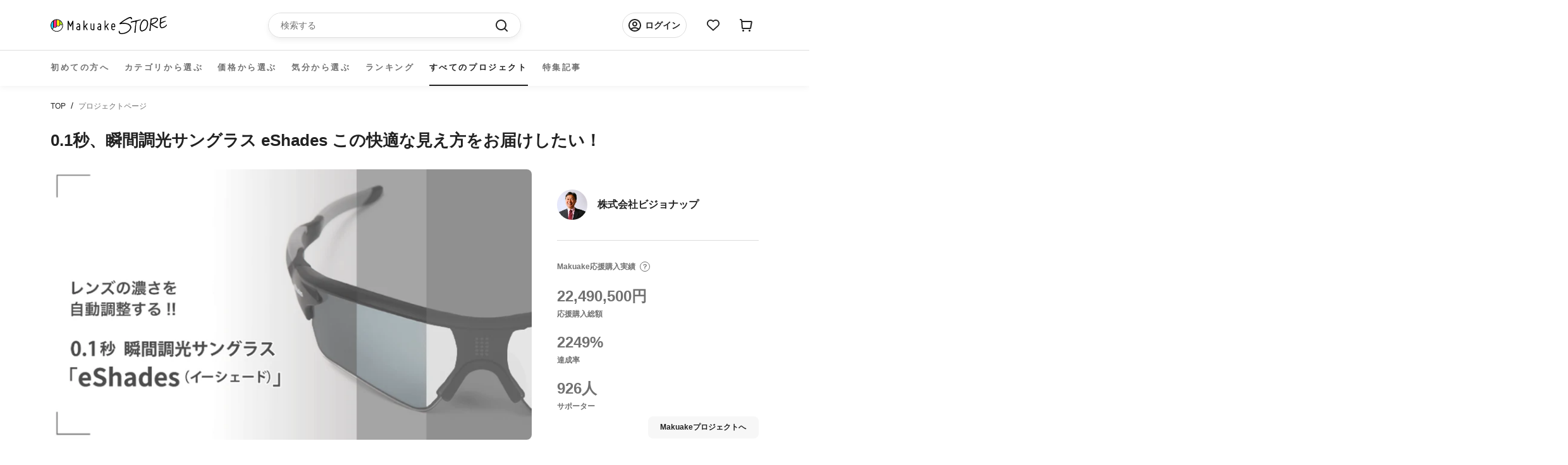

--- FILE ---
content_type: application/javascript; charset=utf-8
request_url: https://searchanise-ef84.kxcdn.com/preload_data.7s4D3Y9Q5k.js
body_size: 16996
content:
window.Searchanise.preloadedSuggestions=['バッグ ショルダー','長財布　最小','キャンプ　アウトドア','長財布　コンパクト','モバイル バッテリー','電動　自転車','レザー　ジャケット','財布　皮','財布　薄い','コンパクト 財布','リュック　ビジネス','財布　最小','ブラ 下着','財布 小さい','バイク 自転車','サングラス　偏光','車 グッズ','ボディ　バッグ','車 コーティング','ライト　led','スマホ　財布','ショルダー　バッグ','カバン　バッグ','傘 折りたたみ','コーティング 車','車　洗車','マスク　日本製','財布 小さい 長財布','アウトドア　火','時計　日本製','キーケース　財布','ガジェット　pc','旅行　バッグ','ストラップ　スマホ','レザー　バッグ','ワイヤレス イヤホン','tidy　財布','収納　ケース','小さい 財布','電動　バイク','シャンプー　トリートメント','テント アウトドア','リュック　防水','スマート　時計','ファッション　衣類','ビジネス　バック','ストレッチ　パンツ','薄　財布','スマホ　充電','ペット　犬','空気入れ　電動','スマホ ポーチ','ライト　アウトドア','左利き　財布','バッグ　ビジネス','エアロゲル　ジャケット','スマホ　ケース','ノート pc','マットレス シングル','apple watch','ミニ　財布','バッグ リュック','ミニマリスト　財布','革　ジャケット','乾燥機 小型','スーツケース　v','フライパン　鉄','キャリー　バッグ','ショルダー　軽量','ブランケット アウトドア','アウトドア 焚き火','リュック　ショルダー','寝袋 シュラフ','腕時計 機械','キーボード bluetooth','薄い　財布','サコッシュ　バッグ','ショルダーバッグ　革','イヤホン　bluetooth','充電 ケーブル','シャワー　ナノバブル','サイフ　スリム','折りたたみ 自転車','ネックレス 磁器','コーヒー　急須','長財布 薄い','ウエスト バッグ','包丁　研ぎ','時計　機械式','日傘　折り畳み','iphone 充電器','カバン　革','革 バッグ','led ライト','ウォレット　コンパクト','アウトドア バック','ドライブレコーダー　バイク','メンズ ファッション','デニム　日本製','靴　ビジネス','アクセサリー　ファッション','財布　コンパクト','ジャケット　撥水','テーブル キャンプ','タオル　吸水','ゴルフ　距離','ペット　バッグ','おりたたみ 傘','ハンガー　５秒','さいふ　鍵','style artist','帽子　キャップ','特定小型 原付','保冷 バッグ','チタン　箸','財布　カード','真空 保存','本革　財布','洗車　車','充電　バッテリー','携帯　ホルダー','ナイフ　日本製','本革　バッグ','ワイヤレス　充電','usb-c ケーブル','so モバイルバッテリー','コンパクト　長財布','モニター　ディスプレイ','二つ折り 財布','スマートウォッチ　カメラ','磁気　ネックレス','高圧　洗車','折り畳み　傘','白 tシャツ','空気清浄機 小型','ベルト　調整','ゴルフ　パター','pc ケース','コインケース　小さい','カード　ミニマリスト','椅子 チェア','モバイルバッテリー　電池','靴　アウトドア','アンベル　傘','ヒツジのいらない枕　至極','マスク フィルター','財布 小銭','アウトドア　キャンプ','折りたたみ傘 自動','タブレット　スタンド','下着　男性','エコバッグ　伸縮','腰　サポート','折りたたみ ベッド','ファッション レディース','カップ麺クッカー mamoru-men','ナノバブル　アダプタ','充電ケーブル マグネット','ポケット バッグ','枕　日本製','シャワーヘッド　ナノバブル','il modo','カード　小銭　札','キャンプ 火','ライト　灯','魔法瓶　ブランケット','クッション 車','モモンガ　寝袋','防寒 手袋','ビジネス　リュック','真空　容器','ランタン　led','クーラーボックス　冷蔵','バックパック　整理','財布　二つ折り','ガジェット　ポーチ','ストーブ　キャンプ','ジュエリー リング','アルコール ストーブ','トートバッグ　革','カシミヤ ネックウォーマー','防水　シューズ','キーホルダー フック','パソコン　スタンド','ハンディ　ファン','洗濯機　小型','キッチン　家電','uv カット','ガラス コーティング','マグネット ケーブル','鉄　フライパン','e bike','レインコート　自転車','バイク　グッズ','メンズ パンツ　下着','足 サポーター','バイク　ドライブレコーダー','サングラス　眼鏡','充電器　モバイル','着る　バッグ','キャップ　帽子','foot almond','バッテリー 車','スマホ スタンド','ナノバブル 洗濯','iphone ケース','高圧洗浄　電源不要','サウナ ととのう','米　保管','pc モニター','カードケース　キーケース','アウトドア キャンプ　チェア','サングラス　偏光　調光','バック　革','ケーブル　マグネット','ノートパソコン　スタンド','テント　車','サンシェード 車','il modo air','ゴルフ　クラブ','電動 コーヒー','革　財布','財布　鍵','晴雨兼用　傘','まくら　無重力','ポーチ　ケーブル','スマホホルダー　車','3d プリンター','ドライバー　電動','antou ボールペン','インソール　スポーツ','usb ケーブル','シャワーヘッド用 スーパーナノバブルアダプター','クッション　椅子','靴　ひも','名刺入れ　薄い','makuake store','ヘルメット　自転車','the book','apple watchバンド','il mode','自転車　ライト','スマホ ホルダー','パソコン　バッグ','quick pack','洗濯　干す','nmn サプリ','焚き火台　軽量','コーヒー 電動','バック　収納','サコッシュ 財布','トレーニング 足','スマホ　リング','チタン ボトル','カメラ　ケース','偏光 調光 サングラス','pc　バッグ','旅行　便利','スマホ　ショルダー','ベルト　腰','タンブラー　炭酸','fire beast','トラベル　バッグ','掃除機　ロボット','傘　自動開閉','smart grip','財布　革','冬 あったか','防犯　カメラ','ふとん　乾燥機','靴下　5本指','最小　長財布','サイフ スリムウォレット','真空保存　容器お米','扇風機　コンパクト','財布　本革','スニーカー　ホワイト','シート 車','折りたたみ傘　軽量','ポータブル　電源','爪切り　足','パンツ　メンズ','カバン　防水','小銭入れ　レザー','骨伝導 ワイヤレスイヤホン','枕　首','バッグ ショルダーバッグ','ネックレス　シルバー','アップルポット ミニ土鍋','食器 洗','財布　ミニ','生ゴミ 処理','コート　メンズ','防水 バッグ','小型長財布 クラッチーノ','時計　女性','携帯　ストラップ　','バッグ　トート','財布 がま口','ダイエット　運動','スマホ ストラップ','長財布　大容量','旅行　収納','ナイフ キャンプ','革 カード','キーケース　ウォレット','ペット 猫','スピーカー バッテリー','マウス bluetooth','キーホルダー　革','me wallet','ブラックフォーマル 服','マイクロバブル　洗濯','コードレス クリーナー','トートバッグ　帆布','鍋　日本製','文具　ペン','撥水　スプレー','空気清浄機 携帯','インテリア　収納','リング　ネックレス','ロボット　掃除機','cofo chair','防寒　ウェア','電動自転車 本体','超ロング トイレットペーパー6倍巻き','電動キックボード　免許不要','スニーカー　メンズ','姿勢 クッション','led ランタン','ケーブル　usb','フロス　ハンドル','電動アシスト　自転車','さっと　財布','キーケース　小さい','財布　ミニマリスト','収納　ボックス','収納 圧縮','圧縮 旅行','折りたたみ傘　大きめ','アイ　マスク','土鍋　炊飯','財布　薄い　レザー','シューズ　防水','冷蔵庫　コンパクト','ノート カバー','ツール ペン','ボディバッグ 日本','ガジェット　バッグ','下着 パンツ','デニム　パンツ','リング　スマホ','usb　マグネット','アイロン　スチーム','食器 日本製','ボールペン　芯','バッグ 3way','おろし金 突起','シューズ　メンズ','寝具　日本製','保冷剤　ステンレス','手袋 バイク','シャツ　黒','ロールシュライファー2 クルーズ','スマホ　カメラ','サーキュレーター　キャンプ','真空保存　容器','トートバッグ　軽量','自転車 サドル','ボイスレコーダー ペン','スタンド　タブレット','cdプレーヤー bluetooth5','ipad ケース','毛布 ブランケット','空気入れ　電動　自転車','扇風機 コードレス','switch bot','nmn15000 x 1袋','革ジャン　馬','ビジネス　トート','コット　アウトドア','ジャケット　ビジネス','革 サイフ','マットレス　セミダブル','キャンプ　テーブル','パスケース キーケース','バッグ　旅行','ソファ　ベッド','着物　和装','着圧　ソックス','サポーター 足','電気　ヒーター','genki dock','シリコン　保存','アウトドア チェア','ガジェット　スマホ','インナー　メンズ','ミニマル　財布','箸　チタン','フォーマル 服','アップルウォッチ バンド','ディッシュ型 焚き火台','卓上 レンジフード','水筒　チタン','小型 乾燥機','焙煎 コーヒー','洗濯機　ウルトラファインバブル','モバイル バッテリー　軽量','防水　ジャケット','懐中 電灯','ミニ財布 薄','軽量 コンパクト','チョコレート　明治','ファン　ポータブル','スマートフォン　リング','normal life フェイクソックス','リュック　2段','yo yo','三つ折り 財布','ヒーター　ジャケット','エアロゲル　布団','マッサージ 足','着る　毛布','iphone 充電','財布　スリム','折り畳み傘　逆','帽子　ハット','圧縮　袋','switch用 多機能ドック','アウトドア　テーブル','長財布 小さい','magsafe 充電器','自転車　鍵','万年筆　本体','スマホケース　本革','ショルダー　スマホ','食品　肉','新進工房　バッグ','冷感　ブランケット','運動　室内','米　保存','長財布 革','ステンレス　アウトドア','極小　財布','トランスモティーフ　リング','ペンケース　革','cd bluetooth','ファインバブル　洗濯機','air seat','株式会社 太陽','着る 多機能','ベッド　コンパクト','栃木レザー　財布','兼子　ストレッチ','アウトドア　キャンプ　テーブル','掃除機　水','猫 自動','撥水　車','キャンプ　アウトドア　火','最小　財布','アロマディフューザー　車','ハンドル カバー','サッと取り出しクシャッとしまう エコバッグ pebble','スマートフォン ポーチ','スリング バッグ','鹿　革','カードケース　大容量','携帯 充電','椅子　アウトドア','ドライブレコーダー 自転車','防災　リュック','日本製　バッグ','家電 多機能','air tag','ゴルフ　距離計','電動　自転車電動バイク','インテリア　時計','アクセサリー　リング','財布　カード大容量','ipad mini','小銭 仕分け','パール　ネックレス','軽量　リュック','財布 長財布','tシャツ　長袖','工具　セット','バッテリー スマホ','カメラ　アクセサリー','イス　軽量','スマホポーチ travine','イヤホン　#骨伝導','the emo','アクセサリー　宝石','マイクロ　バブル','高圧洗浄　バケツ','ほうじ茶 和紅茶30g賞味期限','枕　ヒツジ','クムコ 8重織ガーゼ ネックウォーマー（ボタン付き','健康　足','撥水　シャツ','トートバッグ　容量','照明　led','cdプレーヤー bluetooth','タイヤ　チェーン','寝袋　防災','防水 スニーカー','時計　ベルト','自動開閉 傘','アウトドア 水','actio手帳 デジナーレ','除菌　歯ブラシ','膝 サポーター','調理 容器','包丁　セラミック','バッグ 大容量','鞄　レザー','クラウドファンディング makuake','ポータブル電源 リン酸','鉄 鍋','軽量　バッグ　','マット キャンプ','蓄光 キーホルダー','洗車　洗剤','保冷　保温','鍋　アウトドア','プラス ポケット','目　温め','老眼鏡　栞','手ぶら　ジャケット','l字ファスナー　財布','キャリーワゴン　電動','1人 テント','電熱 ベスト','アクセサリー　ネックレス','ソーラー　ライト','mix パンツ','ストレッチ　足','本革　日本製','熊野筆 ボディブラシ','ドリンクホルダー　車','il modo zip','バブル　洗濯','ドライヤー　スタンド','ルフト ジャンプスターター','皮革　バッグ','キッチン　レンジ','オフィス　椅子','ジュエリー　ピアス','クロコダイル 財布','財布　バッグ','トラベル リュックサック','晴雨兼用 折りたたみ傘','鍵　財布','包丁　砥ぐ','炊飯器 電子レンジ','薪ストーブ　テント','帽子　遮熱','cosmo down','moft z','ca do','ガーゼケット シングル　','カラビナ ポーチ','車載　ホルダー','仔犬印 給食缶ミニ','ブランケット　加重','star wars','シルク　ファッション','モバイルバッテリー　マグネット','coswheel mirai','電熱 ブランケット','ドラゴンホース　タープ','小銭入れ　財布','3way バッグ','文字起こし機能 を搭載した','パジャマル 上下セット','ジャケット　レザー','ペーパー　ホルダー','魔法瓶ブランケット lugh','rainy75 pro','レンジ ご飯','id ケース','布団　夏','寝袋　ふとん','ランドセル　鍵','paper jacket','スマートキー　ケース','トイレ　防災','偏光 サングラス','air pods','包丁 魚','メンズ 下着','シャンプー 髪','ナノバブル ウォッシュ','チェア　折りたたみ','ストラップ　日本製','コート　レディース','財布　大容量','靴下　着圧','かかと 角質','リュック　軽量','ギター　コード表　×','翻訳 イヤホン','kinjo japan','アウトドア 焚き火台','財布　左利き','自転車　電動','折りたたみ　収納','メガネ　曇り止め','ギア イタリア','冷感　作業','キャッシュレス　財布','ナノバブル発生 散水用アダプター','腕時計　ベルト','スチーム アイロン','お気に入りのcdがインテリアに、ジャケットアートを愉しむcdプレーヤー　cp1','防災　バッテリー','雨　靴','ビジネスバッグ　大容量','特定小型原動機付自転車 evバイク','the hammam','アイ　ケア','マスク　シルク','軽量 ダウン','土鍋　炊飯　レンジ','姿勢　ベルト','コーヒー ミル','apple pencil','　ドリンク　収納','購入　履歴','moft キャリーケース','手袋 宇宙','power packer','バッグ a4','コーヒーミル　電動','暖かい 寝袋','財布　レザー','カーゴ　パンツ','チタン　まな板','虫 よけ','クッション ソファ','ゴミ箱 トラッシュボックス','ストーブ　ファン','g-zero coil','財布　最小　長財布','ドリンク バッグ','アウトドア　収納','長財布 tidy','財布　スマホ','タンブラー　保温','角質　タオル','dry lock','j fit','掛け布団　宇宙素材','雪駄　サンダル','ダマスカス　包丁','排水口の詰まり汚れ防止 huroyama-フロヤマ','超音波 食洗機','防災　充電','スーツケース　電動','おりたたみ マット','米　保存容器','クラシカルステレオラジカセ ty-2111','日傘 軽量','撥水　バッグ','カミフ シャツ バンドカラー','スイーツ 菓子','厚別　焼き鳥','プレスンシール　カッター','sekkei s-sling','ポンチョ　撥水','車　コーティング剤','財布　日本製','キーボード bluetooth 日本語','服 メンズ','デスク　整理','空気清浄機能搭載 3dサーキュレーター','pc　リュック','ソックス　圧','3in1 充電器','ひざ サポーター','タープ　煙突','白 シャツ','キャリーケース　電動','ジャンプスターター 12v','ボトル チタン','ワイン　赤','５秒ハンガー ボトム用','leaf tea cup','布団乾燥機　先行販売　','ポケット　ジャケット','bt-20wingman 3in1充電器','栃木レザー　キーホルダー','coswheel 電動バイクt20','猫トイレ 自動','歯ブラシ 除菌','トラベル　ポーチ','ai note','保温 バッグ','もとしげ おろし器','スマートフォン スタンド','テーブル ミニ','カミフ シャツ','サウナ　タオル','車　シート','ドライヤー 犬','小さな　長財布','ホットプレート 多機能','加湿器　除菌','サコッシュ　メンズ','首　枕','椅子　仕事','magsafe モバイルバッテリー','靴　サイズ','ディスプレイ　オーディオ','足 トレーニング','椅子　クッション','シルク マスク','足裏　サポーター','指輪　リング','アイロン スチームアイロン','保温　加温','リュック　旅行','服　収納','食器　セット','led 日本製','サングラス　調光','焼肉 利休','炊飯器　糖質','保温　タンブラー','水切り　ラック','エコバッグ　保冷','ウイスキー　スモーク','anlan リリースブラシ','体重計　アプリ連動','肩こり 首コリ','クローゼット　収納','ランニング　靴下','足 姿勢','財布　スキミング','掛け布団　冬','ゴミ 処理機','ブラック フォーマル','ipad 2台持ち','健康　機器','バブル　シャワー','スマホ　カード','手帳　メモ帳','マグネット　充電','冷却　ファン','焼肉 グリル','ｓ帯　兼子','ipad pro','paperjacket flex','首　マッサージ','充電　携帯','ウォレット　カード','motion grip','ホルダー　バッグ','バイク ディスプレイ','真空 保存容器','cam.g mini ポータブル 一酸化炭素警報','宇宙で使う素材 エアロゲル採用','バッグ　拡張','キャンプ　鋳鉄','カミソリ　替刃','財布 収納','サーキュレーター　温風暖房','圧縮　ポーチ','nmn15000 x','財布　薄','スマホ　グリップ','フライパン　ステンレス','ヘアケア　家電','フライパン　ih','ウエスト　ポーチ','着圧　靴下','犬 散歩','財布　革　コンパクト','鍋　フライパン','日本酒　冷蔵','保冷剤　チタン','arc pulse','ナイフ　肉','革靴　メンズ　','ベッド　アウトドア','モモンガ ２way','自動車　コーティング','着物　和服','物干し　部屋','スター　ウォーズ','眼鏡 ケース','斧 薪割り','長財布　コンパクト　片手','ボディ ブラシ','軽量 食器','薄い 布団','便利グッズ　ガジェット','株式会社ｍｉｘ　sale','ペットボトル　クーラー','多機能　バッグ','gr on','スマホ　車','足首　サポーター','czur shine','アウトドア　キャンプ　ダウン','懐中電灯 usb-c','お財布 コンパクト財布','肉 取り寄せ','低温　調理','type c','防寒　ジャケット','財布 グリーン','車　充電','手首　サポーター','パンツ　デニム','通勤　バッグ','アウトドア ソーラー','バッグ　pc','買い物　バック','姿勢補正ベルト ｋｉｗｏｔｕｋｅ','熊野筆 洗顔ブラシ1本','財布 栃木レザー','伝導 スピーカー','旅行　圧縮','日本製　#アウトドア','カバー 革','自転車 折り アシスト','車 サンシェード','独占開発】宇宙で使う素材 エアロゲル採用！薄くて暖かい-196℃”超断熱”寝袋','スーツ　防水','足 スポーツ','リュック　キャリー','手袋　スマホ','ソーラー　バッテリー','チェア　首','爪切り　ニッパー','まな板　チタン','ドライヤーハウスdrybo plus','スリム　財布','電池　充電','加古川　洗車','ネックレス　メンズ','アップルポット ミニ土鍋 14cm','レインコート　犬','バックパック 軽い','アルミ　キャンプ','薄型　財布','バブル 蛇口','眼鏡　ポーチ','懐中電灯　チタン','リング　指輪','メガネ カメラ','バッグ　レディース','ハンモック　猫','フェアリーノヴァ掛け布団 シングル','マネークリップ　小銭','カメラ　バック','冷却ペットボトルカバー　500ml用','ファン 扇風機','バックパック　ホルダー','パンツ　革命','ペン　リフィル','usb-c 電源アダプタ','医療用 着圧','リュック　革','テント　コット','airpods pro','スポーツ　インナー','キャリー　リュック','水素水 h','寝具　冬','ビジネス　シューズ','マットレス　ダブル','録音機能付き ペン型ボイスレコーダー','空気入れ　自転車','枕　音','電源　タップ','メンズ　パンツ','ミニマリスト　バッグ','nintendo switch','コンロ　アウトドア','キルギス　蜂蜜','ステンレス　レンジ','シリコン 蓋','アウター エアロゲル','ミニ財布 キャッシュレス','マグカップ　保温','バッグ　多機能','自転車　ロック','着物　着付け','zen 3dシルクマスク','靴下　消臭','スマホ　レンズ','スマホ　マグネット','はじく水 超撥水','the micro','green impact','iphone ペアリング 2台','高圧　ノズル','magsafe 充電 リング','souyi 土鍋炊飯器','to go','korin design','ゴルフ　練習','rainy75 lite','アロマ ガラス','長財布 最小級','ジム　トレーニング','クロコダイル皮 横1枚取り','骨伝導イヤホンopen ear','バスマット　体重','レンズ スマホ','ブランケット　夏','ストール カシミヤ','明治 チョコ','レザー　財布','＃財布　＃日本製','ならまき めっちゃ薄い腹巻き','yu s','アウトドア　薪','冷蔵庫　バッテリー','キャンプ　アウトドア　料理','24時間　時計','収納 木','ポーチ　ガジェット','shinobi e-bike','mini pupper','pest shield','レンズ　カメラ','解凍 プレート','センサー ライト','generation pro','米　冷蔵庫','ディスプレイ　pc','目　マッサージ','iphone　カメラ','リュック ビジネスリュック','がまぐち 長財布','スマホリング　magsafe','スピーカー　持ち運び','アシスト　自転車','自立　バッグ','スーツケース　伸縮','着物　バッグ','黒　ブラック','折り畳み　収納','昇降 デスク','電動 原付','癒し 健康グッズ','クーラーボックス 冷蔵庫','自動開閉の折りたたみ傘 ベリカル','コンビニ エコバッグ','衣類　収納','カッター　チタン','急須　コーヒー','magsafe モバイル','タオル 吸水速乾','運動習慣を応援 体幹トレーニング','洗車　タオル','シェード　車','電動空気入れ　自動車','車載　スマホ　ホルダー','消臭 トイレ','ストール　夏','ボールペン ミニ','サメ革 shark','冷感 布団','日傘　男性','コンセント　充電','satto l','ドライブレコーダー　４k','お財布　ヌメ','財布 ポーチ','バッグ　スマホ','ステンレス　電子レンジ','ケース　カード','革　手入れ','財布　カード　縦','bright diy','カー用品　コーティング','ボディバッグ 日本製','充電 アダプタ','インテリア 収納 便利','クリーナー　布','cube アルゴキューブ','moft x スマホスタンド','水圧 洗浄','スキミング　財布','ゴルフ ティー','サポーター 足首','掃除機 空気入れ','生ゴミ 乾燥','スマホスタンド タブレット','お弁当箱 ランチボックス','純水　洗車','吸水　タオル','お湯 ストーブ','ev バイク','トレーニング ジムマシンを','車 掃除機','足　暖','土鍋　ご飯','いす　あぐら','ポータブル 一酸化炭素警報','スマートキー　財布','布団　寝袋','pro pen','舌　クリーナー','肩こり　ネックレス','henson al13','バランス　チェア','vr ゴーグル','お米 保存','ボードゲーム　テーブル','調光　サングラス','缶ビール　オープナー','折り畳み 自転車','特定小型 バイク','氷 メーカー','ショルダー　バッグ革','帽子 折り畳み','カーナビ　スマホ','diversity holder','バッグ　フック','極小　長財布','アウトドア　ファッション','電動 空気入れ','3本指 ソックス','レーザー 彫刻','スマホ　カバー','日除け　自動車','服 ポケット','電動キックボードcoswheel mirai','電動　キックボード','アウトドア　いす','車 ドリンクホルダー','名刺　革','猫 爪','ウエストポーチ　革','機械式時計　日本製','コイン miniサイフ','タンブラー　ミキサー','メモ　カバー','slide thumb','机　デスク','スニーカー 革','エアポンプ　多機能','ソックス　スポーツ','smash bag2','iphone バンド','超音波　洗浄','軽量 イス','makuake shop','折り畳み　傘 日傘','core squeeze','家電 料理','コーティング　スマホ','エアロゲル　掛け布団','車 マットレス','ブラシ　シャンプー','骨盤　矯正','モバイルバッテリー スマホ','角質　手袋','ガラス　ボトル','ドラレコ ナビ','tao m20クロスバッグ','パンツ　ストレッチ','水筒　コーヒー','耳かき be bird','ミル コーヒー','タブレット　ホルダー','歯ブラシ　ブラック','影が伸びる傘 kage','ボードゲーム　環境','ペット　器','犬　トイレ','着る　荷物','ゴミ 箱','c-rest pillow','薄い 長財布','スリッパ 静音','料理　道具','apple pot','レザー　キット','車中泊 キット','レディース 下着','コンフォートゾナー 詰替え','ミルク　泡','折りたたみ　傘','腕時計　メテオライト','文房具　ノート','皮　衣類','防犯　リュック','手洗い　洗濯','点と線　長財布','ゴミ 処理','mirai t','服　女性','電動キックボード　公道','リュック　ポーチ','バッグ パソコン','m fire','バッテリー　pd','アルコール　コンロ','ご飯　土鍋','健康　靴','リュック　大容量','ショルダーバッグ a4','ドラレコ　ai','air bangle','革ジャン　ジャケット','バッグ way','浄水　ボトル','マスク　ile','シェーバー　替刃','録音　文字起こし','w1 pro u20 バッテリー','sin on','litzero 2 mint','猫　爪切り','korin design flexpack pro','乾燥機　小さな','ビジネス 2way','litheli w1 pro','エスプレッソ が 淹れ','洗剤 ドライクリーニング','大人　バッグ','おりたたみ　日傘','ジャケット　パンツ','足 アーチ','抱っこ　バッグ','和服　着物','アウトドア　撥水','シャワーヘッド バブル','加湿器　空気清浄','靴下 ライフ','tidy mini','車 テーブル','折りたたみ　椅子','t-board free','チタン　タンブラー','カーペット 水洗い','キャンプ　マット','protein pocket','コンテナ　収納','queen of wonderland','伸縮　デニム','女性　下着','キャンプ　ライト','自転車　クッション','キャンプ　テント','衣類 乾燥','ハンガー　洗濯','マフラー　カシミヤ','キャンプ　バッグ','ライト　水','栞 老眼鏡','アウトドア　ウェア','nikke axio pro','サングラス　音楽','保冷剤　24時間','バッグ ショルダー 革','quick packシリーズ','ネックレス　エイジング','日本酒　保冷','『クリッパ』 クリップ型 センサーライト ソーラーライト 防水 ol-336b','宝石　アクセサリー','猫　トイレ　自動','サイズ　パンツ　夏','議事録　ボイスレコーダー','データ usb','レーザー　機','財布　col','足裏　アーチ','toe spacer','洗面台　排水','60くん ２穴あけパンチ','gixie clock','マクアケ　ランキング','卓上　扇風機','バイク　モニター','テント　シェルター','virus bomber','サウナ タオルサウナハット','懐中 電灯 makuake','毛布 アウトドア','ダウン　キャンプ','財布 キャッシュレス','歯ブラシ　電気','hyperjuice 245w','スマホ ベルト','バッグ コンパクト','車　クッション','翻訳　文字起こし','マグネット　デスク','haylou watch','カーボン 傘','災害時　水','老眼鏡　サングラス','腕時計　ダイバー','傘　ホルダー','スーツ　収納','長財布 カード','長財布　小','キャンプ　水','がまぐち 財布','バック　保冷','レザージャケット 馬革','オーバーグラス　運転','クイック　バッグ','satto pro','tシャツ　生地','カラビナ キーホルダー','空調　ベスト','お財布　ポシェット','除菌　充電','足裏アーチをサポート！重心・姿勢も整う足裏着圧タイツ pigaone〔ピガワン〕','歯　電動','マウス 折り','マスク 夏','紙袋 レザー','宇宙服　布団','大容量　リュック','整理整頓革財布 tidy','リュック　整理','磁気　ブラ','ミニマル バッグ','出張　バッグ','つなぎ　服','スマホ コーティング','コアルー ストラップ','紙　バッグ','財布　メンズ','sio nozzle 洗濯機用','the perfect','クーラー　首','スマホホルダー　バイク','uv 接触冷感','傘　カーボン','焚火台 en','生ゴミ 乾燥機','折り畳み傘　軽い','ピアス　ステンレス','防水 リュック','自動車 シート','保温 保冷','コーヒーミル　手動','財布 カバン','掛け布団 極暖','マスク 冷感','氷 酒','ワイパー　車','姿勢 バンド','バッグ　レザー','ベスト　メンズ','薪割り クサビ','zero stretch','革　ショルダー','シート クーラー','レーザー　距離計','車　デスク','タイヤ　雪道','ヒーター コンセントからの','拡張するスリングバッグ sekkei','switch ドック','キャンプ　ランタン','革　小物','ルーメナー バッテリー','ワンタッチ　傘','bug guard','がま口　財布','スプーン　アイス','テレビ　壁掛け','ネコ　自動','手品　財布','キャンプ 炊飯','キャンプ　収納','仕事　効率化','aka so','l字 財布','chat gpt','反射　夜','釣り メジャー','モバイルバッテリー so','サウナ バッグ','毛布　重い','炊飯　や','キッチン　水切り','ベビー　シート','ティー　ポット','おひつ　土鍋','surutto フライパン','水素水 高濃度','長財布　最小　メンズ','ナイロン バッグ','バッグ　軽い','鼻 ブラシ','ストレッチ　エクササイズ','財布　防水','taxus knives','oltas ピュアカシミヤネックウォーマー','バッグ　ポケット','フォーマル ワンピース','ヒーター　洗面所','スチームアイロン steamer','2 in 1 パターンで','カシミヤ シルク','ライト ledライト','needle to leaf','ジンバル カメラ','財布　tidy','ふとん　乾燥','虫よけ　音','ボックス バスケット','エコバッグ　財布','骨伝導　bluetooth イヤホン','チタンで仕上げたコンパクト舌クリーナー 11cm','扇風機　エアコン','革バッグ ショルダー','ミラー　車','巾着　バッグ','点と線　財布','ステンレス　フライパン','controll pro','ミニマム　財布','名刺　thumb','gyakusolｘjournal standard','パター　ゴルフ','actio手帳　4月','den do','ipad サコッシュ','折りたたみ傘　自動開閉','財布　クロコダイル','パパバッグ だっこモデル','フライパン　蓋','インソール　土踏まず','ミニマリスト ウォレット','モバイル バッテリー so','メスティン　鉄板','財布 薄い 小さい','空気圧　車','be cool','apple watch バンド','パンプス　幅広','ボールペン c','ファイル　マグネット','haylou solar pro','防寒　コート','車　カバー','スタンド無 鼻毛カッター','革ジャンの王様 b-3フライトジャケット','作務衣上下セット ネイビー','ナノバブル　シャワー','パール　ピアス','日傘 折りたたみ','雪　靴','小さな 財布','スマホ　バッグ','キャンプ 料理','絵簡単　靴','lab studio','タイヤ 空気入れ 電動','musashi velo cs01','肩こり改善 首コリ','スマホ 革','老眼鏡　女性','排水口　洗面台','原付　電動','手　モデル','waneco talk','バッグ　イン　バッグ','折らない　財布','イヤホン　マイク','蓄光キーホルダー 第２弾','傘　折りたたみ自動開閉','リュック　トート','お風呂　泡','w pro','グラス　割れない','1秒　財布','スリングバッグ lサイズ','トイレ　猫','寝具　夏','peta came','極薄 財布','ピカジリー ポインテッド4','ウォレット　マジック','デスク 収納','ケーブル　充電','ボトル　ジム','光 ランタン','バッグ ショルダーベルトを','財布 キー','腹筋運動 ems腹筋ベルト 腰部、腹部のトレーニングもこれひとつで！','金属　財布','電動アシスト　折りたたみ','買い物 袋','バブル　農薬除去','傘 折り畳み','軽い　バッグ','コーティング　撥水','アルミ無水調理鍋 pod','仕分け　財布','shinobi 車中泊','インナー　レディース','自転車　空気入れ','車 収納','チョコレート て','革　かばん','小物　ポーチ','財布　三つ折り','バッグ 日本製','dragon horse','ナイフ　セット','ai　マウス','暖房　コンパクト','体 洗う','アルコール ボトル','アウトドア　コーヒー','アウトドア　ツール','防災　車','焼肉　煙','車 usb','2段　リュック','鯖江　調光サングラス','tsunagu bag','防犯カメラ　4g','cbd vape','家計　仕分','シャツ　白','コンパク　財布','ハサミ ナイフ','ソロキャンプ用 五徳','ガーデニング　アウトドア','日本酒 グラス','ベスト　アウトドア','ケーブル　収納','me wallet mini','フェイクソックス 3足set','アウトドア　椅子','パスポート　財布','工具　ペン','傘 収納','litheli 2 pro','革　アウトドア','車 スマホ','ナノバブル シャワーヘッド','ポケット　ツール','犬　ブラシ','小さい　バッグ','収納　車','アウトドア　マット','折り畳み傘　濡れない','車　バッテリー','肉　フード','工具 車','うごける寝袋 の登場','バイク ナビ','キャンプ　チェア','fire pot','コルセット 腰痛サポーター','ジュエリー　ダイヤ','電子レンジで　ご飯','ノートパソコン バッグ','usb　充電ケーブル','シルク　枕カバー','卓上 電気','バイク　バック','整理整頓 収納','メガネ　ケース','ipad mini 第5世代','土鍋　おすすめ','布団　セミダブル','バッグ マチ','軽量　バッグ　皮','自動開閉　折りたたみ傘','ヒップシート　ショルダー','プラグインヒーター cozypod','cozy pod','おひつ 1合','傘　ショルダー','大きいサイズ　服','マスク ケース','チタン　コップ','カンガプーチ スリングバッグ','純チタン ネックレス','防犯　バッグ','ベルト　ショルダーバッグ','fire beast3','rog ally','車　傘','タイプc ケーブル','or mouse','ac アダプタ','nikke axio','珈琲　急須','財布 ショルダー','取っ手がついた土鍋ごはん おまぐはん','洗顔　男','お守り　守護','サンダル　軽い','リュック 脱着','歩く　楽','財布　ピンク','背中 クッション','ジャーナルスタンダード　傘','シート クーラーを','リュック 上下','クリーナー　電動','バッグ 軽量','バックパック　取り出しやすい','キャンプ　ギア','財布　小型','収納 バッグ','アウトドア　ライト','靴　消臭','栃木レザー 長財布','iron　stove','財布　レディース','フライパン　鉄　軽い','カー　用品','座椅子 整体','キッチン　掃除','クリップ型 センサーライト','mosout dual sonic','カード　長財布','暖房　冷風扇','ipad スタンド','傘　手ぶら','tick time','文具　メモ帳','猫　トイレ','ペット　トイレ','傘　車','工具　バイク','スマホ バンド','機械式　腕時計','カー　シート','充電　ワイヤレス','小型 財布','バッグ メンズバッグ','スマホ　スタンド　車','純金　お守り','リング　25号','火　台','blue trip','山日　登山用品','防水　は','レイン　靴','手帳　カバー','a-2 レザージャケット','防水　スプレー','小型　カメラ','金　御守り','足裏着圧タイツ pigaone','アウトドア　焚火','プラスチック 植物育成用ledライト','レザー　リュック','財布 one','enduranceed　ビジネスリュック','ランニング　ポーチ','キーケース　カラビナ','デニム　ベスト','財布 木','洗顔　ブラシ','軽い　カバン','多機能マルチツール claw','足 サポート','旅行 リュック','物干し 収納','靴　日本製','包丁　ダマスカス','傘 逆','骨伝導 イヤホン','iforway t-rex','ノート　マグネット','ストーブ　コンパクト','車内　収納','骨盤　ベルト','瞬間調光サングラス eshades','my little engineer','革　手袋','リュック　2層','ブランケット　魔法瓶　','カレー　スパイス','急須　お茶','靴 防水','mag stand','リュック　ポケット','コンパクト ホットプレート','セラミック　包丁','デスク　折りたたみ','iwano 感動おひつ','インテリア　手作り','涼しい　扇風機','ペグハンマー キャンプ','ご飯　炊く','エコバッグ 自立','tidy2.0　財布','大人　革袋','手袋 電熱','ドライブ サングラス','プレート　ステンレス','鞄　革','本　財布','il 財布','pc　スタンド','マッサージ　頭','電動　ドライバー','ガラスコーティング 車','領収書 納品書','swift horse','ユニセックス　下着','充電ケーブル 種類','ヒーター usb','レンジ　調理','冷 帽子','エア 電動','大人の　ペン','quick pack11','防水　手袋','乾燥　洋服','パジャマ 上下セット','ジム　バッグ','洗面台　ゴミ受け','漆　器','財布　女性','手ぶら 服','美容 健康','スマホ　充電ケーブル','長財布 軽量','made in japan','猫 布団','ご自愛 首','財布　最薄','太陽光 蓄電','オープンイヤー　イヤホン','コーヒー　フィルター','楽器　演奏','toy an','ハンドル 車','まな板　包丁','レディース　バッグ','ニット 手袋','車　日除','バッグ パック','財布　最小　最軽量','uvカット 身を守る夏には欠かせないラッシュパーカー「ジウム」','イタリア 財布','チタン　氷','チタン　フロス','オーガニック　シャンプー','kotowari mini3用','デニム ベルト','キャンプ　イス','ベリカル ラージ','足指　ストレッチ','パソコン　データ','包丁　研ぎ器','夏 布団','下着 メンズ','ih　調理機','和装　小物','macbook pro','the zero','電動 ブラシ','czur pro','カードケース　金属','book nook','保存容器　ステンレス','macbook air','カード 財布','スマホケース て','収納式洗濯物干し 100cmタイプ','belkroot 焚き火台','サポーター　手首','二宮五郎商店の別製ミニ財布 コバルト','コーヒー 焙煎','真珠　ネックレス','電動 クリーナー','サウナ　時計','ニット セーター','ワイヤレス充電 ホルダー','レザー ショルダー','傘　折りたたみ　軽量','大容量 バッテリー','スピーカー　スタンド','車 テント','niz x99','ブラック　キャンプ','金　お守り','冷却　ベスト','靴　スニーカー','マスク ファン','l　財布','pen s','長サイフ　スリム','電動バイク 折りたたみ','洗濯　干','アウトドア　便利','氷　保冷','翻訳機　イヤホン','撥水　水','パスケース　定期','ステンレス　保冷剤','ビジネスリュック　軽量','generation pro 2','革　バッグ ショルダー','ヌメ革　財布','notes ノーツ','猫背 ベルト','寝袋　アウトドア','長傘 軽量','インク 万年筆','車中泊　毛布','財布　金属','薄い　小さい　財布','左手　デバイス','爪切り　猫用','靴 女性','長財布 l','livelife ledランタン 1200ルーメン 暖色 キャンプランタン','ゲーム　モニター','re de','子供　食器','無重力　リュック','多機能ポータブルスキャナー shine','ねるメット l','one 財布','インソール nec','ナビ　スマホ','アーム スタンド','バスタオル　抗菌','紀州プレミアムレモンケーキ bake','防水　ショルダー','ev 自転車','革　リュック','体幹トレーニング器具 core','ｓ帯　お腹','馬革 ジャケット','coolean コードレスミニヘアアイロン','ソファー　ベッド','ストレッチ　デニム','インナー 夏','ブラウン　財布','水切り　台所','加湿器 加熱','洗車　スポンジ','バッグ　撥水','ライター　財布','フォーク　ナイフ','レザー トートバッグ','電源　ポータブル','アプリ対応 探し物追跡タグ','ファスナー　鍵','アイスネッククーラー wide','木　ケース','車 傷','車　腰','財布　ウォレット','タブレット　ケース','キーボード us','紙　財布','muzosa x-pac','チタン　ナイフ','真空 保存　お米','革　袋','ウール　靴下','ヘッドスパ プラスワン','ドライバー　セット','財布　ファスナー','バッグ　ハンガー','傘　ケース','車 撥水','筋トレ 足','スクーター バイク','6in1 usb-c','アウトドア　シート','スマホ スタンド マグネット','4way バッグ','マスク 不織布','su pack','生ゴミ　処理機','スッキリ 収納','verykal 傘','ipad mini 6','カップ　食器','book nota','ファッション　メンズ　','電動自転車 折りたたみ','パイソン 財布','サングラス　夜','フォーマル　洗える','筆部ホワイト 熊野筆rotunda洗顔筆','チタン　ペン','衣類 乾燥機','腹筋運動 ems腹筋ベルト 腰部、腹部のトレーニン','バッグ　メンズ','air pro','メモ　電子','高圧洗浄　コードレス','エアー　軽量','エアコン　コンパクト','料理　調理','ブレスレット　水晶','靴　革','瞬間　調光','電気　ブランケット','デバイスが1秒で進化するスタンド moft/スター・ウォーズ日本限定エディション','トートバッグ ビジネス','カメラ バックパック','汗　臭','首 暖かい','en en','充電器　モバイルバッテリー','足 アーチをサポート','録音 ai','サコッシュ　お金','フード 台','タンブラー　加熱','mini s','耳　温','バッグ　ノートpc','跳ね上げ式調光老眼鏡 feel','yflife airbox','天然石 リング','モバイルバッテリー　ノートパソコン','日本製　便利','ナイフ アウトドア','顔　男','spin wallet','coswheel mirai t','真空　スタンド','サイフ　薄い　グリーン','傘　晴雨兼用','収納　ｂｏｘ折り畳み','a-2　革','財布　紙','type-c to type-c','自転車　スマホホルダー','kleep no.15　200ml','mageasy 収納手帳','手回し ソーラー','首掛け　扇風機','女性　バッグ','コーヒー ロースター','撥水　ジャケット','火を使わないキャンドルウォーマーwarmthrow diffusa','充電ケーブル　長い','or ion','防災　テント','登山　バッグ','真空保存　米','革製品 バッグ','ステップ　運動','カードケース　スマホ','アウトドア　キャンプ 焚火','ウイスキー　グラス','物干し　折りたたみ','スマホ 防水','スーパーナノバブルフロッサー 口腔洗浄器','革　コート','燻製　お酒','グラス　耐熱','マスク 立体','backpack n01','車　空気','バッグ　ボディ','傘　折りたたみ 丈夫','シール　粘着','キャンプ　シート','夜間運転　サングラス','パソコン　ケース','レザー　スニーカー','長財布　日本製','40年掲載 種村国夫','子育て　バッグ','poooli l3','水　インテリア','ridge stand','収納　調節','和紙　靴下','洗える　マスク','シーツ　夏','digital for','czur shine ultra pro','washi flat','撥水　ジーンズ','ビール　泡','足 指','洗濯　バブル','relaxqほっとイヤリング 3個セット','自転車 バッグ','ボックス　キャンプ','g spray','持ち　バッグ','グラフェン 車','腰　クッション','instant disk audio-cp1','財布　分離','スニーカー　防水','時短　収納','the balance','ナノバブル 洗濯機','財布　極小','＃財布　カード','車内　ベッド','振込 方法','機内　バック','マルチツール　キャンプ','メガネ　ホルダー','大容量　バッグ','物干し　ラック','t pro','防水 撥水','オフィス デスク','無敵　ｔシャツ','カード　たくさん','和装　着物','アップルウォッチ　バングル','財布　一枚革','アコーディオン ブラックzip','空気伝導　イヤホン','データ　バックアップ','伸縮　エコバッグ','防水　財布','カラビナ　リール','iwano 一発解凍プレート','電動キックボード mantis10','マイク　マスク','保存　真空','本革　靴','チェア アウトドア','洗濯機につけるだけで洗浄力up aimy','折りたたみ傘 led','肉 調味','ディスプレイ　モニター','木　家具','フロントガラス　撥水','シャツ　半袖','日本製　職人','保存容器 真空','uv ライト','ミニ財布　鍵','電池　タイプc','nmn 500mg','アウトドア タオル','バッグ　ホルダー','水素 酸素','オーラルケア 新口腔洗浄器','偏光 調光','ゴールド　ネックレス','桐　米びつ','カミソリ　両刃','カメラ　レンズ','l字型　爪切り','イヤホン スポーツ','着物　デニム','焼肉 消煙','リュック　ベルト','ダイエット フード','一枚革　財布','冬用　アウター','air warmer','二次燃焼　焚火','時計　バンド','nintendo switch対応ドック','皿 セット','アウトドア　キャンプ　水','５面　ヒーター','馬　茶芯','髪　白髪','海外旅行 バッグ','トラベル　リュック','v8 エンジン','収納　インテリア','充電　同時','ポンチョ　防災','normal life','宇宙　アウター','肩 腰','有田焼 ih','収納　折り畳み','keskin mist','ugears ユーギアーズ','靴職人　ま','スマホ 落下防止','枕カバー moon','スタンド pc','cofo chair premium','apple pencil ホルダー','nyanger mike','レディース インナー上下','防水　靴','トレーニング ジム','２段式 多機能リュック','加湿器 暖房','鉄製　フライパン','いびきケア sleeim','キーケース　カード','ten to','財布　サコッシュ','ジム ボトル','age one','スマホ　操作','排水　カバー','木製　立つ','防水 スマホ','財布 スマート','ハンバーグ　焼き器','お風呂　スマホ','浄水　アウトドア','ポップアップ ゴミ箱','ジュエリー　ネックレス','ボディ　タオル','マット 車','羽織るだけで品良くかわいい パンチングラムのおしゃれジレ','pc スリーブ','アウトドア ナイフ','to sen','ミル　スパイス','サファイア　リング','革　スマホ','猫　ブラシ','収納　折りたたみ','角質　ボディタオル','サイズ　バッグ','サイクリング　ウェア','車　オートロック','ウール 洗濯','google pixel の防水機能','足 圧縮 マッサージ','usb mini','財布　開く','【運動&スタイルサポート】もっと楽して履ける 男性用補正インナーパンツ｜第２弾','a2 革','ハンディ　扇風機','夏　シャツ','新進工房　長財布','スマホ　タイムラプス　アクセサリー','life pocket','アウトドア用品　収納','カード入れ　小さい','帆布　バッグ','長財布　コンパクト　15','レザー 長財布','サポート　ソックス','パンツ　レディース　下着','s jewelry','i ring','毛抜き　ピンセット','紙袋　バッグ','tidy slim','air mini','qoola pro','日傘　折り畳み　軽量','simple is','金運　財布','tシャツ　手ぶら','長財布 薄','財布　パイソン','smart c','車　ガジェット','diaplex メンズ用吸水アンダーウェア（ブラック・lサイズ）１枚','座るだけで姿勢ケア oriback','アルミ 鍋','楽　靴','カップ麺クッカー mamoru-men ｜マモルメン｜アウトドアマン｜outdoor man','傘 リュックに','id パスケース','作務衣　デニム','a fit','車　自動','かかと　革靴','コンパクト 多機能','コンパクト　椅子','便利グッズ　パン','ヴィンテージ　腕時計','不織布　マスク','no no','お風呂　椅子','recovery sleep','モバイル　電源','トランスモティーフ 猫','薪ストーブ　煙突','折りたたみ　自動','急速充電 pd対応','スマホ　冷却','夏　扇風機','英語　学習','革　トートバッグ','レンジ 炊飯','journal standard','革靴　スニーカー','カップ　自動','電車 バッグ','車　傷消し','スマホ　財布　ポーチ','plastic model','スキミング　バッグ　'];

--- FILE ---
content_type: text/javascript
request_url: https://store.makuake.com/cdn/shop/t/73/assets/makuake.js?v=12342744327747893681719986771
body_size: 25
content:
$(function(){$(".product_detail_img_list li").click(function(){$(".product_detail_img_list li").removeClass("is-selected"),$(this).addClass("is-selected");var index=$(".product_detail_img_list li").index(this)+1;$(".Product__SlideItem--image").removeClass("is-selected"),$(".Product__SlideItem--video").removeClass("is-selected"),$(".product_img_"+index).addClass("is-selected")}),$(".product_detail_img_list_sp li").click(function(){$(".product_detail_img_list_sp li").removeClass("is-selected"),$(this).addClass("is-selected");var index=$(".product_detail_img_list_sp li").index(this)+1;$(".product_detail_img_fv_list li").removeClass("is-selected"),$(".product_img_li_"+index).addClass("is-selected")}),$("[name=shippingfee]").change(function(){var shippingfee=$("[name=shippingfee]").val();alert(shippingfee),$("#_deliv_fee").val(shippingfee)}),$(".collection_search_tag").click(function(){var search_selected_tag=$(this).val(),selected_tag_count=0;if(console.log("search_selected_tag:"+search_selected_tag),$(this).prop("checked")){console.log("check\u3055\u308C\u3066\u3044\u308B\u3088");for(var i=1;i<13;i++){var selected_tag_value=$("#selected_tag_"+i+"> input").val();search_selected_tag==selected_tag_value?($("#selected_tag_"+i).removeClass("display_none"),$("#selected_tag_"+i+"> input").prop("checked",!0)):$("#selected_tag_"+i).addClass("display_none"),$("#selected_tag_"+i+"> input").prop("checked")&&selected_tag_count++}}else for(var i=1;i<13;i++){var selected_tag_value=$("#selected_tag_"+i+"> input").val();console.log("selected_tag_value:"+selected_tag_value),search_selected_tag==selected_tag_value&&($("#selected_tag_"+i).addClass("display_none"),$("#selected_tag_"+i+"> input").prop("checked",!1)),$("#selected_tag_"+i+"> input").prop("checked")&&selected_tag_count++}console.log("selected_tag_count:"+selected_tag_count),selected_tag_count==0?$(".collection_tags").each(function(i2,o){$(o).parents(".mk_collection_item").removeClass("display_none"),$(o).parents(".mk_collection_item").addClass("display_block")}):$(".collection_tags").each(function(i2,o){var tag_check=!0,collection_tags=$(o).val();collection_tags=collection_tags.split(","),collection_tags.indexOf(search_selected_tag)==-1&&(tag_check=!1),tag_check?($(o).parents(".mk_collection_item").removeClass("display_none"),$(o).parents(".mk_collection_item").addClass("display_block")):($(o).parents(".mk_collection_item").removeClass("display_block"),$(o).parents(".mk_collection_item").addClass("display_none"))}),updateListCount()}),$(".collection_selected_tag").click(function(){console.log("\u30E1\u30A4\u30F3\u30AB\u30E9\u30E0\u306E\u7D5E\u308A\u8FBC\u307F\u30DC\u30BF\u30F3");var selected_tag_value=$(this).find("input").val();if(!$(this).find("input").prop("checked")){$(this).addClass("display_none"),console.log("selected_tag_value:"+selected_tag_value);for(var i=1;i<13;i++){var search_tag_value=$("#search_tag_"+i).val();selected_tag_value==search_tag_value&&$("#search_tag_"+i).prop("checked",!1)}}updateListCount()});function updateListCount(){$(".mk_collection_items_list").each(function(){var displaynonelistLength=$(this).find("li.display_none").length;console.log("\u975E\u8868\u793A\u306E\u30D7\u30ED\u30B8\u30A7\u30AF\u30C8\u6570:"+displaynonelistLength),$("#number_of_display > strong").text($("#ini_number_of_display").val()-displaynonelistLength)})}});
//# sourceMappingURL=/cdn/shop/t/73/assets/makuake.js.map?v=12342744327747893681719986771
